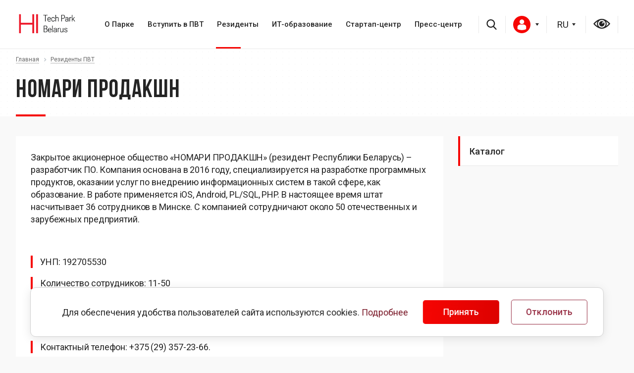

--- FILE ---
content_type: text/html; charset=UTF-8
request_url: https://park.by/residents/nomari-prodakshn/
body_size: 13065
content:

    <!DOCTYPE html>
    <html xmlns="http://www.w3.org/1999/xhtml"
          xmlns:fb="http://ogp.me/ns/fb#"
          xmlns:og="http://ogp.me/ns#">
    <head>
                <link href="https://fonts.googleapis.com/css2?family=Bebas+Neue&family=Roboto:wght@400;500;700&display=swap" rel="stylesheet">
        <title>НОМАРИ ПРОДАКШН</title>
        <link rel="icon" type="image/x-icon" href="/favicon.ico" />
        <meta name="viewport" content="width=device-width, initial-scale=1.0" />
        <meta name="HandheldFriendly" content="true" />
        <meta name="yes" content="yes" />
        <meta name="apple-mobile-web-app-status-bar-style" content="black" />
        <meta name="SKYPE_TOOLBAR" content="SKYPE_TOOLBAR_PARSER_COMPATIBLE" />
        <meta name="yandex-verification" content="8097503bd9cda311" />
        <meta http-equiv="Content-Type" content="text/html; charset=UTF-8" />
<meta name="robots" content="index, follow" />
<script type="text/javascript" data-skip-moving="true">(function(w, d, n) {var cl = "bx-core";var ht = d.documentElement;var htc = ht ? ht.className : undefined;if (htc === undefined || htc.indexOf(cl) !== -1){return;}var ua = n.userAgent;if (/(iPad;)|(iPhone;)/i.test(ua)){cl += " bx-ios";}else if (/Windows/i.test(ua)){cl += ' bx-win';}else if (/Macintosh/i.test(ua)){cl += " bx-mac";}else if (/Linux/i.test(ua) && !/Android/i.test(ua)){cl += " bx-linux";}else if (/Android/i.test(ua)){cl += " bx-android";}cl += (/(ipad|iphone|android|mobile|touch)/i.test(ua) ? " bx-touch" : " bx-no-touch");cl += w.devicePixelRatio && w.devicePixelRatio >= 2? " bx-retina": " bx-no-retina";var ieVersion = -1;if (/AppleWebKit/.test(ua)){cl += " bx-chrome";}else if (/Opera/.test(ua)){cl += " bx-opera";}else if (/Firefox/.test(ua)){cl += " bx-firefox";}ht.className = htc ? htc + " " + cl : cl;})(window, document, navigator);</script>


<link href="/bitrix/cache/css/s1/art_krut/kernel_main/kernel_main_v1.css?175750393510074" type="text/css"  rel="stylesheet" />
<link href="/bitrix/js/ui/design-tokens/dist/ui.design-tokens.min.css?173918879022911" type="text/css"  rel="stylesheet" />
<link href="/bitrix/js/ui/fonts/opensans/ui.font.opensans.min.css?16661778602320" type="text/css"  rel="stylesheet" />
<link href="/bitrix/js/main/popup/dist/main.popup.bundle.min.css?173918873226598" type="text/css"  rel="stylesheet" />
<link href="/bitrix/cache/css/s1/art_krut/page_c6a0829ee7ce2abcbcc55859c38d21e3/page_c6a0829ee7ce2abcbcc55859c38d21e3_v1.css?1757503938410" type="text/css"  rel="stylesheet" />
<link href="/bitrix/cache/css/s1/art_krut/template_a341b33a5629a3897548d162af66a1c6/template_a341b33a5629a3897548d162af66a1c6_v1.css?1757503935832039" type="text/css"  data-template-style="true" rel="stylesheet" />




<script type="extension/settings" data-extension="main.date">{"formats":{"FORMAT_DATE":"DD.MM.YYYY","FORMAT_DATETIME":"DD.MM.YYYY HH:MI:SS","SHORT_DATE_FORMAT":"d.m.Y","MEDIUM_DATE_FORMAT":"j M Y","LONG_DATE_FORMAT":"j F Y","DAY_MONTH_FORMAT":"j F","DAY_SHORT_MONTH_FORMAT":"j M","SHORT_DAY_OF_WEEK_MONTH_FORMAT":"D, j F","SHORT_DAY_OF_WEEK_SHORT_MONTH_FORMAT":"D, j M","DAY_OF_WEEK_MONTH_FORMAT":"l, j F","FULL_DATE_FORMAT":"l, j F  Y","SHORT_TIME_FORMAT":"H:i","LONG_TIME_FORMAT":"H:i:s"}}</script>



                                                                                                    		                <!--[if gte IE 9]><style type="text/css">.basket_button, .button30, .icon {filter: none;}</style><![endif]-->

                                                        
        <style>
            @font-face {
                font-display:swap;
                font-family: 'Bebas Neue Bold';
                src: url('/bitrix/templates/art_krut/css/font/BebasNeueBold.eot');
                src: url('/bitrix/templates/art_krut/css/font/BebasNeueBold.eot?#iefix') format('embedded-opentype'),
                url('/bitrix/templates/art_krut/css/font/BebasNeueBold.woff') format('woff'),
                url('/bitrix/templates/art_krut/css/font/BebasNeueBold.ttf') format('truetype');
                font-weight: normal;
                font-style: normal;
            }
            @font-face {
                font-display:swap;
                font-family: 'Bebas Neue Regular';
                src: url('/bitrix/templates/art_krut/css/font/BebasNeueRegular.eot');
                src: url('/bitrix/templates/art_krut/css/font/BebasNeueRegular.eot?#iefix') format('embedded-opentype'),
                url('/bitrix/templates/art_krut/css/font/BebasNeueRegular.woff') format('woff'),
                url('/bitrix/templates/art_krut/css/font/BebasNeueRegular.ttf') format('truetype');
                font-weight: normal;
                font-style: normal;
            }
			
			 @font-face {
                font-display:swap;
                font-family: 'Gotham';
                src: url('/bitrix/templates/art_krut/css/font/Gotham.otf');
                font-weight: bold;
                font-style: normal;
            }
        </style>
        <link href="/bitrix/templates/art_krut/css/font/BebasNeueRegular.woff" as="font" type="font/woff2" crossorigin >


		<link rel="stylesheet" href="https://stackpath.bootstrapcdn.com/font-awesome/4.7.0/css/font-awesome.min.css" integrity="sha384-wvfXpqpZZVQGK6TAh5PVlGOfQNHSoD2xbE+QkPxCAFlNEevoEH3Sl0sibVcOQVnN" crossorigin="anonymous">
       	
        
                 
        

    </head>
<body class="">


        <!--noindex-->
    <div id="preload_wrapp" style="display:none;">
                <img src="/bitrix/templates/art_krut/images/button_icons.png" /><img src="/bitrix/templates/art_krut/images/slider_pagination.png" /><img src="/bitrix/templates/art_krut/images/arrows_big.png" /><img src="/bitrix/templates/art_krut/images/like_icons.png" /><img src="/bitrix/templates/art_krut/images/arrows_small.png" /><img src="/bitrix/templates/art_krut/images/sort_icons.png" />    </div>     <!--/noindex-->
    
    <div id="panel"></div>
    <div class="text-center">
            </div>

    <div class="content">
    <header>
        <div class="lang-handler">
            <div class="container">
                <div class="row">
                    <div class="col-md-12 header_flex">
                        <div class="navbar-header">
                            <br>
 <a href="https://www.park.by/"><img width="125" alt="htp-logo-01.png" src="/upload/medialibrary/09e/09eb75d642a9f887b5d573871dbf8ae1.png" height="58" title="htp-logo-01.png"></a>&nbsp; &nbsp; &nbsp; &nbsp; &nbsp; &nbsp; &nbsp;<br>
 <br>
                            <button type="button" class="navbar-toggle" data-toggle="collapse" data-target="#bs-example-navbar-collapse-1" aria-expanded="true">
                                                                <span class="icon-bar"></span>
                                <span class="icon-bar"></span>
                                <span class="icon-bar"></span>
                            </button>
                            
                        </div>
                        <div class="collapse navbar-collapse" id="bs-example-navbar-collapse-1">
                            
<ul class="nav navbar-nav">




    
    	


							<li  class="with-submenu"><a class="first_link" href="/htp/">О Парке <i class="fa fa-angle-right" aria-hidden="true"></i></a><ul class="sub-menu">
				
			
    
        


    
    


		            <li><a href="/htp/about/">ПВТ сегодня</a></li>	
		
    
        


    
    


		            <li><a href="/htp/legislation/">Правовой режим</a></li>	
		
    
        


    
    


		            <li><a href="/htp/facts/">Цифры и факты</a></li>	
		
    
        


    
    


		            <li><a href="/htp/council/">Наблюдательный совет</a></li>	
		
    
        


    
    


		            <li><a href="/htp/products/">ИТ-продукты</a></li>	
		
    
        


            </ul></li>    
    	


							<li  class="with-submenu"><a class="first_link" href="/membership/">Вступить в ПВТ <i class="fa fa-angle-right" aria-hidden="true"></i></a><ul class="sub-menu">
				
			
    
        


    
    


		            <li><a href="/membership/registration/">Как стать резидентом</a></li>	
		
    
        


    
    


		            <li><a href="/membership/advantages/">Преимущества и льготы</a></li>	
		
    
        


    
    


		            <li><a href="/membership/faq/">Вопросы-ответы</a></li>	
		
    
        


            </ul></li>    
    	


							<li class="active with-submenu"><a class="first_link" href="/residents/">Резиденты <i class="fa fa-angle-right" aria-hidden="true"></i></a><ul class="sub-menu">
			
    
        


    
    


		            <li><a href="/residents/">Каталог</a></li>	
		
    
        


            </ul></li>    
    	


							<li  class="with-submenu"><a class="first_link" href="/education/">ИТ-образование <i class="fa fa-angle-right" aria-hidden="true"></i></a><ul class="sub-menu">
				
			
    
        


    
    


		            <li><a href="/education/about/">Общие сведения</a></li>	
		
    
        


    
    


		            <li><a href="/education/projects">Проекты</a></li>	
		
    
        


    
    


		            <li><a href="/education/graduate/">ИT-абитуриент</a></li>	
		
    
        


            </ul></li>    
    	


							<li  class="with-submenu"><a class="first_link" href="/startup/">Стартап-центр <i class="fa fa-angle-right" aria-hidden="true"></i></a><ul class="sub-menu">
				
			
    
        


    
    


		            <li><a href="/startup/about/">Общие сведения</a></li>	
		
    
        


    
    


		            <li><a href="/startup/calendar/">Календарь</a></li>	
		
    
        


            </ul></li>    
    	


							<li  class="with-submenu"><a class="first_link" href="/press/">Пресс-центр <i class="fa fa-angle-right" aria-hidden="true"></i></a><ul class="sub-menu">
				
			
    
        


    
    


		            <li><a href="/press/news/">Новости</a></li>	
		
    
        


    
    


		            <li><a href="/press/publications/">СМИ о нас</a></li>	
		
    
        
    </ul></li></ul>


                        </div>
<div class="header_icons">
    <div class='header__search'>
                                <!-- Search Block --><ul class="nav navbar-nav navbar-border-bottom navbar-right list-unstyled ">	<li><i class="search fa search-btn lupa"></i><div class="search-open"><form action="/search/"><div class="input-group animated fadeInDown"><input type="text" name="q" class="form-control" placeholder="Введите запрос"><span class="input-group-btn"><button class="btn btn-primary" name="s" type="submit"><i class="fa fa-search"></i></button></span></div></form></div></li></ul><!-- End Search Block -->
<a href="search/" class="mob_search"><i class="fa fa-search"></i></a>                                            </div>
                            <div class="auth-block auth-block-desctop">
                                     <div class="wrap_call"></div>      
                                                                      <a href="/personal/" style="position: relative; color:#0d0d0d" id="login_btn"><img src="/upload/user.svg" alt=""><b></b></a>
                                                                            <div class="wrap_form_aut">                           
                                        <div id="comp_404f221cfe03ede72254ee87faca37a9"> 



<div class="bx-system-auth-form">




<form  id="login-area" name="system_auth_form6zOYVN" style="position:relative" method="post" target="_top" action="/residents/nomari-prodakshn/" onsubmit="return jsAjaxUtil.InsertFormDataToNode(this, 'ajax_auth', true);">
	<input type="hidden" name="backurl" value="/residents/nomari-prodakshn/" />
	<input type="hidden" name="AUTH_FORM" value="Y" />
	<input type="hidden" name="TYPE" value="AUTH" />
	
			<input type="text" required="" name="USER_LOGIN" maxlength="50" value="" size="17"  placeholder="Логин"/>
		
			<input type="password" required="" name="USER_PASSWORD" maxlength="50" size="17" autocomplete="off"  placeholder="Пароль"/>



		    <div class="b1">
			<input type="submit" name="Login" value="Войти" />
            </div>
              <div class="b2 ">
			<noindex><a href="/personal/change-password/?forgot_password=yes" rel="nofollow">Забыли пароль?</a></noindex>
		    </div>
</form>

</div>
</div>                            
                                    </div>
                                    <div class="wrap_form_aut_ugol"></div>      
                            </div>
                        
                            
<select style="width: 49px; min-width: 49px" id="select-lang">
                                
                                <option value="/residents/nomari-prodakshn/?fromlang=Y" selected="selected" >RU</option>
                                <option value="/by/residents/nomari-prodakshn/?fromlang=Y" >BY</option>
                                <option value="/en/residents/nomari-prodakshn/?fromlang=Y" >EN</option>
                            </select>

                            <div class='header__eye'>
                                <a href="?special_version=Y"></a>
                            </div>
</div>
                    </div>
                </div>
                

            </div>
        </div>
    </header>

                <div class="after-header" id="after-header"  >
            <div class="container">
                 <div class="breadcrumbs"><a href="/" title="Главная"><span>Главная</span></a><span class="separator"></span><a href="/residents/" title="Резиденты ПВТ"><span>Резиденты ПВТ</span></a></div>    <h1>НОМАРИ ПРОДАКШН</h1>

            </div>
        </div>
       
    <main>
    <div class="container">
            <div class="right-colum">
                    
<ul class="right-menu">

			<li><a href="/residents/" class="selected">Каталог</a></li>
		

</ul>
                        </div>

        <div class="left-colum white_bgr">
            
          
<div class="news-detail">
					<p>
	 Закрытое акционерное общество «НОМАРИ ПРОДАКШН» (резидент Республики Беларусь) – разработчик ПО. Компания основана в 2016 году, специализируется на разработке программных продуктов, оказании услуг по внедрению информационных систем в такой сфере, как образование. В работе применяется iOS, Android, PL/SQL, PHP. В настоящее время штат насчитывает 36 сотрудников в Минске. С компанией сотрудничают около 50 отечественных и зарубежных предприятий.
</p>
 <!--EndFragment-->
<p>
	 &nbsp;
</p>		<div style="clear:both"></div>
    <div class="block-unde">
                    <div>УНП: 192705530</div>
                                <div>Количество сотрудников: 11-50</div>
                            <div>Город:
                                    <span>Минск</span>
                            </div>
                            <div>Юридический адрес: ул. Тимирязева, д. 72, пом. 7009</div>
                            <div>Контактный телефон: +375 (29) 357-23-66.</div>
                            <div>Адрес электронной почты: info@knomary.com</div>
                            <div>Веб-сайт: <a rel="nofollow" target="_blank" href="http://knomary.com">http://knomary.com</a></div>
                                                <div>Год основания: 2016</div>
                                    <div>Направления деятельности:
                <ul>
                                            <li>Разработка программного обеспечения (ПО)</li>
                                    </ul>
            </div>
                                
    </div>

	</div>
<hr>
<a class="back_link" href="/residents/">Возврат к списку</a>
 
 
  						</div>
                                
							</div>
                    </div>
                </main>
  
  
<div class="bottom-menu-wrapper page">
			<div class="container">
				<div class="row">
					<div class="col-md-12">
                       
                        <div class="bottom-menu">
                        	
                            <ul class="bottom_main_menu">
			<li><a href="/administration/about/">Секретариат Набсовета ПВТ</a></li>
			<li><a href="/administration/contacts/">Контакты</a></li>
			<li><a href="/administration/feedback/">Электронные обращения</a></li>
		<li class="stretch"></li>
</ul>						</div>
                         <div class="bottom-address">
						<!-- <p class="descr">
	 Studyinby.com - официальный сайт о высшем образовании в Республике Беларусь для иностранных граждан
</p> -->
<p>
	 220084, Беларусь, Минск, ул. Академика Купревича, 1/1
</p>

<div class="footer_social">
 <a target="_blank" href="https://www.facebook.com/HTPBelarus/"><img src="/include/facebook.svg" alt=""></a> <!-- <a target="_blank" href="https://www.linkedin.com/company/hi-tech-park-belarus"><img src="/include/linkedin.svg" alt=""></a>--> <a href="https://www.instagram.com/htp_belarus_" target="_blank"><img src="/include/instagram.svg" alt=""></a>&nbsp;<a target="_blank" href="https://t.me/htp_belarus/"><img src="/include/telegram.svg" alt=""></a>
</div>
 <br> 
                        <div class="download">
	<br>
</div>                        </div>
                        		<div class=" mobile-newsletter">
									<div class="newsletter">
	<h2> Подписка на рассылку</h2>

	 <!--'start_frame_cache_IzufVt'--><div class="subcribe">
	<form action="/subscribe/" class="sform_footer box-sizing" method="POST" style="position: relative;">
        <input type="hidden" name="sessid" id="sessid" value="87084dc56f1d26d69ee55ede392be569" />		<input type="checkbox" style="display:none;" checked name="RUB_ID[]" id="RUB_ID_1" value="1" />
	    <input style="display:none;" type="radio" name="FORMAT" checked id="html" value="html" />
        <input type="email" name="EMAIL" class="rt" placeholder="Ваш E-mail" required size="20" value=""  />
		<input type="hidden" name="PostAction" value="Add">
            
            <input type="hidden" name="ID" value="" />
			<input type="submit" name="send" value="Отправить">
	</form>
	<div class="clear"></div>
</div>
<!--'end_frame_cache_IzufVt'--></div>
 <br> 
								</div>
                        <a class="gov_site" href="">
						
						         <br>
<a href="https://president.gov.by/ru"><img width="100" alt="president.png" src="/upload/medialibrary/671/2oku73arfsmwr0smjioxhmqycqq25d3u.png" height="100" title="president.png"></a><a href="http://government.by/ru/"><img width="100" alt="sovmin.png" src="/upload/medialibrary/4c4/dildo0s6msm3cysx8qr3850sbdr91k6h.png" height="100" title="sovmin.png"></a><br> 
						
						
						
						
						</a>
					</div>
				</div>
			</div>
		</div>
        </div>
  <footer>
			<div class="container">
				<div class="row">
                    <div>
	 		<p>
 <a href="https://www.park.by/upload/policy-2024/%D0%9F%D0%BE%D0%BB%D0%B8%D1%82%D0%B8%D0%BA%D0%B0%20%D0%9F%D0%942712.pdf">Политика обработки персональных данных</a>
		</p>
		<p>
 <br>
		</p>
		<p>
 <a href="/upload/Положение%20политика%20куки_нов.pdf">Политика в отношении обработки cookie</a><br>
		</p>
	</div>
	 <!-- <div>
	<p>Копирование материалов без разрешения запрещено</p>
</div> --> 	<div>
		 			<p>
 <br>
			</p>
			<p>
				 © 2005-2026, Парк высоких технологий<br>
				 Разработка сайтов — <a href="http://www.artismedia.by" target="_blank">ArtisMedia</a>
			</p>
		</div>
	</div>
</div>
 <br> 	
					
				</div>
			</div>
		</footer>      
        </div> 
  
            
       

     
		
								                		        						<noindex>
	<div class="alert cookie" style="position: fixed; bottom: 20px; z-index:51">
		<div class="flex-row">
			<div class="left-alert">
				<div class="subcontent">Для обеспечения удобства пользователей сайта используются cookies. <a href="/upload/Положение%20политика%20куки_нов.pdf">Подробнее</a></div>
			</div>
			<button  class="close button btn btn-default" data-dismiss="alert" aria-hidden="true" onclick="$.cookie('COOKIE_ACCEPT', '', { expires:1, path: '/' }); $('.alert.cookie').remove();">Принять</button> 
            <button  class="close button btn btn-white" data-dismiss="alert" aria-hidden="true" onclick="for (var it in $.cookie()) {console.log(it);$.removeCookie(it);} $.cookie('COOKIE_DECLINE', '', { expires:1, path: '/' }); $('.alert.cookie').remove();">Отклонить</button>     
		</div>
	</div>
	</noindex>
	<script>if(!window.BX)window.BX={};if(!window.BX.message)window.BX.message=function(mess){if(typeof mess==='object'){for(let i in mess) {BX.message[i]=mess[i];} return true;}};</script>
<script>(window.BX||top.BX).message({'JS_CORE_LOADING':'Загрузка...','JS_CORE_NO_DATA':'- Нет данных -','JS_CORE_WINDOW_CLOSE':'Закрыть','JS_CORE_WINDOW_EXPAND':'Развернуть','JS_CORE_WINDOW_NARROW':'Свернуть в окно','JS_CORE_WINDOW_SAVE':'Сохранить','JS_CORE_WINDOW_CANCEL':'Отменить','JS_CORE_WINDOW_CONTINUE':'Продолжить','JS_CORE_H':'ч','JS_CORE_M':'м','JS_CORE_S':'с','JSADM_AI_HIDE_EXTRA':'Скрыть лишние','JSADM_AI_ALL_NOTIF':'Показать все','JSADM_AUTH_REQ':'Требуется авторизация!','JS_CORE_WINDOW_AUTH':'Войти','JS_CORE_IMAGE_FULL':'Полный размер'});</script><script src="/bitrix/js/main/core/core.min.js?1739188993223197"></script><script>BX.Runtime.registerExtension({'name':'main.core','namespace':'BX','loaded':true});</script>
<script>BX.setJSList(['/bitrix/js/main/core/core_ajax.js','/bitrix/js/main/core/core_promise.js','/bitrix/js/main/polyfill/promise/js/promise.js','/bitrix/js/main/loadext/loadext.js','/bitrix/js/main/loadext/extension.js','/bitrix/js/main/polyfill/promise/js/promise.js','/bitrix/js/main/polyfill/find/js/find.js','/bitrix/js/main/polyfill/includes/js/includes.js','/bitrix/js/main/polyfill/matches/js/matches.js','/bitrix/js/ui/polyfill/closest/js/closest.js','/bitrix/js/main/polyfill/fill/main.polyfill.fill.js','/bitrix/js/main/polyfill/find/js/find.js','/bitrix/js/main/polyfill/matches/js/matches.js','/bitrix/js/main/polyfill/core/dist/polyfill.bundle.js','/bitrix/js/main/core/core.js','/bitrix/js/main/polyfill/intersectionobserver/js/intersectionobserver.js','/bitrix/js/main/lazyload/dist/lazyload.bundle.js','/bitrix/js/main/polyfill/core/dist/polyfill.bundle.js','/bitrix/js/main/parambag/dist/parambag.bundle.js']);
</script>
<script>BX.Runtime.registerExtension({'name':'ui.design-tokens','namespace':'window','loaded':true});</script>
<script>BX.Runtime.registerExtension({'name':'ui.fonts.opensans','namespace':'window','loaded':true});</script>
<script>BX.Runtime.registerExtension({'name':'main.popup','namespace':'BX.Main','loaded':true});</script>
<script>BX.Runtime.registerExtension({'name':'popup','namespace':'window','loaded':true});</script>
<script>(window.BX||top.BX).message({'AMPM_MODE':false});(window.BX||top.BX).message({'MONTH_1':'Январь','MONTH_2':'Февраль','MONTH_3':'Март','MONTH_4':'Апрель','MONTH_5':'Май','MONTH_6':'Июнь','MONTH_7':'Июль','MONTH_8':'Август','MONTH_9':'Сентябрь','MONTH_10':'Октябрь','MONTH_11':'Ноябрь','MONTH_12':'Декабрь','MONTH_1_S':'января','MONTH_2_S':'февраля','MONTH_3_S':'марта','MONTH_4_S':'апреля','MONTH_5_S':'мая','MONTH_6_S':'июня','MONTH_7_S':'июля','MONTH_8_S':'августа','MONTH_9_S':'сентября','MONTH_10_S':'октября','MONTH_11_S':'ноября','MONTH_12_S':'декабря','MON_1':'янв','MON_2':'фев','MON_3':'мар','MON_4':'апр','MON_5':'мая','MON_6':'июн','MON_7':'июл','MON_8':'авг','MON_9':'сен','MON_10':'окт','MON_11':'ноя','MON_12':'дек','DAY_OF_WEEK_0':'Воскресенье','DAY_OF_WEEK_1':'Понедельник','DAY_OF_WEEK_2':'Вторник','DAY_OF_WEEK_3':'Среда','DAY_OF_WEEK_4':'Четверг','DAY_OF_WEEK_5':'Пятница','DAY_OF_WEEK_6':'Суббота','DOW_0':'Вс','DOW_1':'Пн','DOW_2':'Вт','DOW_3':'Ср','DOW_4':'Чт','DOW_5':'Пт','DOW_6':'Сб','FD_SECOND_AGO_0':'#VALUE# секунд назад','FD_SECOND_AGO_1':'#VALUE# секунду назад','FD_SECOND_AGO_10_20':'#VALUE# секунд назад','FD_SECOND_AGO_MOD_1':'#VALUE# секунду назад','FD_SECOND_AGO_MOD_2_4':'#VALUE# секунды назад','FD_SECOND_AGO_MOD_OTHER':'#VALUE# секунд назад','FD_SECOND_DIFF_0':'#VALUE# секунд','FD_SECOND_DIFF_1':'#VALUE# секунда','FD_SECOND_DIFF_10_20':'#VALUE# секунд','FD_SECOND_DIFF_MOD_1':'#VALUE# секунда','FD_SECOND_DIFF_MOD_2_4':'#VALUE# секунды','FD_SECOND_DIFF_MOD_OTHER':'#VALUE# секунд','FD_SECOND_SHORT':'#VALUE#с','FD_MINUTE_AGO_0':'#VALUE# минут назад','FD_MINUTE_AGO_1':'#VALUE# минуту назад','FD_MINUTE_AGO_10_20':'#VALUE# минут назад','FD_MINUTE_AGO_MOD_1':'#VALUE# минуту назад','FD_MINUTE_AGO_MOD_2_4':'#VALUE# минуты назад','FD_MINUTE_AGO_MOD_OTHER':'#VALUE# минут назад','FD_MINUTE_DIFF_0':'#VALUE# минут','FD_MINUTE_DIFF_1':'#VALUE# минута','FD_MINUTE_DIFF_10_20':'#VALUE# минут','FD_MINUTE_DIFF_MOD_1':'#VALUE# минута','FD_MINUTE_DIFF_MOD_2_4':'#VALUE# минуты','FD_MINUTE_DIFF_MOD_OTHER':'#VALUE# минут','FD_MINUTE_0':'#VALUE# минут','FD_MINUTE_1':'#VALUE# минуту','FD_MINUTE_10_20':'#VALUE# минут','FD_MINUTE_MOD_1':'#VALUE# минуту','FD_MINUTE_MOD_2_4':'#VALUE# минуты','FD_MINUTE_MOD_OTHER':'#VALUE# минут','FD_MINUTE_SHORT':'#VALUE#мин','FD_HOUR_AGO_0':'#VALUE# часов назад','FD_HOUR_AGO_1':'#VALUE# час назад','FD_HOUR_AGO_10_20':'#VALUE# часов назад','FD_HOUR_AGO_MOD_1':'#VALUE# час назад','FD_HOUR_AGO_MOD_2_4':'#VALUE# часа назад','FD_HOUR_AGO_MOD_OTHER':'#VALUE# часов назад','FD_HOUR_DIFF_0':'#VALUE# часов','FD_HOUR_DIFF_1':'#VALUE# час','FD_HOUR_DIFF_10_20':'#VALUE# часов','FD_HOUR_DIFF_MOD_1':'#VALUE# час','FD_HOUR_DIFF_MOD_2_4':'#VALUE# часа','FD_HOUR_DIFF_MOD_OTHER':'#VALUE# часов','FD_HOUR_SHORT':'#VALUE#ч','FD_YESTERDAY':'вчера','FD_TODAY':'сегодня','FD_TOMORROW':'завтра','FD_DAY_AGO_0':'#VALUE# дней назад','FD_DAY_AGO_1':'#VALUE# день назад','FD_DAY_AGO_10_20':'#VALUE# дней назад','FD_DAY_AGO_MOD_1':'#VALUE# день назад','FD_DAY_AGO_MOD_2_4':'#VALUE# дня назад','FD_DAY_AGO_MOD_OTHER':'#VALUE# дней назад','FD_DAY_DIFF_0':'#VALUE# дней','FD_DAY_DIFF_1':'#VALUE# день','FD_DAY_DIFF_10_20':'#VALUE# дней','FD_DAY_DIFF_MOD_1':'#VALUE# день','FD_DAY_DIFF_MOD_2_4':'#VALUE# дня','FD_DAY_DIFF_MOD_OTHER':'#VALUE# дней','FD_DAY_AT_TIME':'#DAY# в #TIME#','FD_DAY_SHORT':'#VALUE#д','FD_MONTH_AGO_0':'#VALUE# месяцев назад','FD_MONTH_AGO_1':'#VALUE# месяц назад','FD_MONTH_AGO_10_20':'#VALUE# месяцев назад','FD_MONTH_AGO_MOD_1':'#VALUE# месяц назад','FD_MONTH_AGO_MOD_2_4':'#VALUE# месяца назад','FD_MONTH_AGO_MOD_OTHER':'#VALUE# месяцев назад','FD_MONTH_DIFF_0':'#VALUE# месяцев','FD_MONTH_DIFF_1':'#VALUE# месяц','FD_MONTH_DIFF_10_20':'#VALUE# месяцев','FD_MONTH_DIFF_MOD_1':'#VALUE# месяц','FD_MONTH_DIFF_MOD_2_4':'#VALUE# месяца','FD_MONTH_DIFF_MOD_OTHER':'#VALUE# месяцев','FD_MONTH_SHORT':'#VALUE#мес','FD_YEARS_AGO_0':'#VALUE# лет назад','FD_YEARS_AGO_1':'#VALUE# год назад','FD_YEARS_AGO_10_20':'#VALUE# лет назад','FD_YEARS_AGO_MOD_1':'#VALUE# год назад','FD_YEARS_AGO_MOD_2_4':'#VALUE# года назад','FD_YEARS_AGO_MOD_OTHER':'#VALUE# лет назад','FD_YEARS_DIFF_0':'#VALUE# лет','FD_YEARS_DIFF_1':'#VALUE# год','FD_YEARS_DIFF_10_20':'#VALUE# лет','FD_YEARS_DIFF_MOD_1':'#VALUE# год','FD_YEARS_DIFF_MOD_2_4':'#VALUE# года','FD_YEARS_DIFF_MOD_OTHER':'#VALUE# лет','FD_YEARS_SHORT_0':'#VALUE#л','FD_YEARS_SHORT_1':'#VALUE#г','FD_YEARS_SHORT_10_20':'#VALUE#л','FD_YEARS_SHORT_MOD_1':'#VALUE#г','FD_YEARS_SHORT_MOD_2_4':'#VALUE#г','FD_YEARS_SHORT_MOD_OTHER':'#VALUE#л','CAL_BUTTON':'Выбрать','CAL_TIME_SET':'Установить время','CAL_TIME':'Время','FD_LAST_SEEN_TOMORROW':'завтра в #TIME#','FD_LAST_SEEN_NOW':'только что','FD_LAST_SEEN_TODAY':'сегодня в #TIME#','FD_LAST_SEEN_YESTERDAY':'вчера в #TIME#','FD_LAST_SEEN_MORE_YEAR':'более года назад'});</script>
<script>BX.Runtime.registerExtension({'name':'main.date','namespace':'BX.Main','loaded':true});</script>
<script>(window.BX||top.BX).message({'WEEK_START':'1'});</script>
<script>BX.Runtime.registerExtension({'name':'date','namespace':'window','loaded':true});</script>
<script>(window.BX||top.BX).message({'LANGUAGE_ID':'ru','FORMAT_DATE':'DD.MM.YYYY','FORMAT_DATETIME':'DD.MM.YYYY HH:MI:SS','COOKIE_PREFIX':'BITRIX_SM','SERVER_TZ_OFFSET':'10800','UTF_MODE':'Y','SITE_ID':'s1','SITE_DIR':'/','USER_ID':'','SERVER_TIME':'1769252904','USER_TZ_OFFSET':'0','USER_TZ_AUTO':'Y','bitrix_sessid':'87084dc56f1d26d69ee55ede392be569'});</script><script  src="/bitrix/cache/js/s1/art_krut/kernel_main/kernel_main_v1.js?1757506862148281"></script>
<script src="/bitrix/js/main/jquery/jquery-1.12.4.min.js?166617782497163"></script>
<script src="/bitrix/js/main/ajax.min.js?163100403522194"></script>
<script src="/bitrix/js/main/popup/dist/main.popup.bundle.min.js?173918899065824"></script>
<script>BX.setJSList(['/bitrix/js/main/date/main.date.js','/bitrix/js/main/core/core_date.js','/bitrix/js/main/session.js','/bitrix/js/main/pageobject/pageobject.js','/bitrix/js/main/core/core_window.js','/bitrix/js/main/utils.js','/bitrix/js/main/core/core_dd.js','/bitrix/templates/art_krut/js/main/migrate.js','/bitrix/templates/art_krut/js/jqModal.js','/bitrix/templates/art_krut/js/jquery.fancybox.js','/bitrix/templates/art_krut/js/jquery.flexslider-min.js','/bitrix/templates/art_krut/js/jquery.maskedinput-1.2.2.js','/bitrix/templates/art_krut/js/jquery.easing.1.3.js','/bitrix/templates/art_krut/js/jquery.validate.js','/bitrix/templates/art_krut/js/equalize.min.js','/bitrix/templates/art_krut/js/jquery.alphanumeric.js','/bitrix/templates/art_krut/js/jquery.cookie.js','/bitrix/templates/art_krut/js/main/bootstrap.min.js','/bitrix/templates/art_krut/js/main/owl.carousel.min.js','/bitrix/templates/art_krut/js/main/custom.js','/bitrix/templates/art_krut/js/main.js']);</script>
<script>BX.setCSSList(['/bitrix/js/main/core/css/core_date.css','/bitrix/templates/art_krut/components/bitrix/news/residents/bitrix/news.detail/.default/style.css','/bitrix/templates/art_krut/css/jquery.fancybox.css','/bitrix/templates/art_krut/css/styles.css','/bitrix/templates/art_krut/css/colors.css','/bitrix/templates/art_krut/css/fonts.css','/bitrix/templates/art_krut/css/media.css','/bitrix/templates/art_krut/ajax/ajax.css','/bitrix/templates/art_krut/components/bitrix/menu/top_main/style.css','/bitrix/templates/art_krut/components/bitrix/system.auth.form/auth/style.css','/bitrix/templates/art_krut/components/bitrix/menu/right/style.css','/bitrix/templates/art_krut/styles.css','/bitrix/templates/art_krut/template_styles.css','/upload/selectric.css','/bitrix/templates/art_krut/css/main/bootstrap.css','/bitrix/templates/art_krut/css/main/owl.carousel.css','/bitrix/templates/art_krut/css/main/owl.theme.css','/bitrix/templates/art_krut/css/main/style.css','/bitrix/templates/art_krut/css/slider-pro.min.css','/bitrix/templates/art_krut/css/project/themify-icons.css']);</script>
<script type='text/javascript'>window['recaptchaFreeOptions']={'size':'normal','theme':'light','badge':'bottomright','version':'','action':'','lang':'ru','key':'6LdZRs0ZAAAAAH_L2TIOmu5tqacUmLVQ1LDA8P16'};</script>
<script type="text/javascript">"use strict";!function(r,c){var l=l||{};l.form_submit;var i=r.recaptchaFreeOptions;l.loadApi=function(){if(!c.getElementById("recaptchaApi")){var e=c.createElement("script");e.async=!0,e.id="recaptchaApi",e.src="//www.google.com/recaptcha/api.js?onload=RecaptchafreeLoaded&render=explicit&hl="+i.lang,e.onerror=function(){console.error('Failed to load "www.google.com/recaptcha/api.js"')},c.getElementsByTagName("head")[0].appendChild(e)}return!0},l.loaded=function(){if(l.renderById=l.renderByIdAfterLoad,l.renderAll(),"invisible"===i.size){c.addEventListener("submit",function(e){if(e.target&&"FORM"===e.target.tagName){var t=e.target.querySelector("div.g-recaptcha").getAttribute("data-widget");grecaptcha.execute(t),l.form_submit=e.target,e.preventDefault()}},!1);for(var e=c.querySelectorAll(".grecaptcha-badge"),t=1;t<e.length;t++)e[t].style.display="none"}r.jQuery&&jQuery(c).ajaxComplete(function(){l.reset()}),void 0!==r.BX.addCustomEvent&&r.BX.addCustomEvent("onAjaxSuccess",function(){l.reset()})},l.renderAll=function(){for(var e=c.querySelectorAll("div.g-recaptcha"),t=0;t<e.length;t++)e[t].hasAttribute("data-widget")||l.renderById(e[t].getAttribute("id"))},l.renderByIdAfterLoad=function(e){var t=c.getElementById(e),a=grecaptcha.render(t,{sitekey:t.hasAttribute("data-sitekey")?t.getAttribute("data-sitekey"):i.key,theme:t.hasAttribute("data-theme")?t.getAttribute("data-theme"):i.theme,size:t.hasAttribute("data-size")?t.getAttribute("data-size"):i.size,callback:t.hasAttribute("data-callback")?t.getAttribute("data-callback"):i.callback,badge:t.hasAttribute("data-badge")?t.getAttribute("data-badge"):i.badge});t.setAttribute("data-widget",a)},l.reset=function(){l.renderAll();for(var e=c.querySelectorAll("div.g-recaptcha[data-widget]"),t=0;t<e.length;t++){var a=e[t].getAttribute("data-widget");r.grecaptcha&&grecaptcha.reset(a)}},l.submitForm=function(e){if(void 0!==l.form_submit){var t=c.createElement("INPUT");t.setAttribute("type","hidden"),t.name="g-recaptcha-response",t.value=e,l.form_submit.appendChild(t);for(var a=l.form_submit.elements,r=0;r<a.length;r++)if("submit"===a[r].getAttribute("type")){var i=c.createElement("INPUT");i.setAttribute("type","hidden"),i.name=a[r].name,i.value=a[r].value,l.form_submit.appendChild(i)}c.createElement("form").submit.call(l.form_submit)}},l.throttle=function(a,r,i){var n,d,c,l=null,o=0;i=i||{};function u(){o=!1===i.leading?0:(new Date).getTime(),l=null,c=a.apply(n,d),l||(n=d=null)}return function(){var e=(new Date).getTime();o||!1!==i.leading||(o=e);var t=r-(e-o);return n=this,d=arguments,t<=0||r<t?(l&&(clearTimeout(l),l=null),o=e,c=a.apply(n,d),l||(n=d=null)):l||!1===i.trailing||(l=setTimeout(u,t)),c}},l.replaceCaptchaBx=function(){var e=c.body.querySelectorAll("form img");l.renderAll();for(var t=0;t<e.length;t++){var a=e[t];if(/\/bitrix\/tools\/captcha\.php\?(captcha_code|captcha_sid)=[0-9a-z]+/i.test(a.src)&&(a.src="[data-uri]",a.removeAttribute("width"),a.removeAttribute("height"),a.style.display="none",!a.parentNode.querySelector(".g-recaptcha"))){var r="d_recaptcha_"+Math.floor(16777215*Math.random()).toString(16),i=c.createElement("div");i.id=r,i.className="g-recaptcha",a.parentNode.appendChild(i),l.renderById(r)}}var n=c.querySelectorAll('form input[name="captcha_word"]');for(t=0;t<n.length;t++){var d=n[t];"none"!==d.style.display&&(d.style.display="none"),d.value=""}},l.init=function(){l.renderById=l.loadApi,c.addEventListener("DOMContentLoaded",function(){l.renderAll(),l.replaceCaptchaBx();var t=l.throttle(l.replaceCaptchaBx,200),e=r.MutationObserver||r.WebKitMutationObserver||r.MozMutationObserver;e?new e(function(e){e.forEach(function(e){"childList"===e.type&&0<e.addedNodes.length&&"IFRAME"!==e.addedNodes[0].tagName&&t()})}).observe(c.body,{attributes:!1,characterData:!1,childList:!0,subtree:!0,attributeOldValue:!1,characterDataOldValue:!1}):c.addEventListener("DOMNodeInserted",function(e){t()})})},l.init(),r.Recaptchafree=l,r.RecaptchafreeLoaded=l.loaded,r.RecaptchafreeSubmitForm=l.submitForm}(window,document);</script>



<script  src="/bitrix/cache/js/s1/art_krut/template_ba90b931e81c18669a58ab202137fec5/template_ba90b931e81c18669a58ab202137fec5_v1.js?1757503935354321"></script>

<script>
                jQuery.extend(jQuery.validator.messages,{required: 'Это поле необходимо заполнить.', email: 'Пожалуйста, введите корректный E-mail.'});
                var arKRutOptions = ( { "KRUT_SITE_DIR" : "/", "FEEDBACK_FORM_ID" : "#FEEDBACK_FORM_ID#", "ASK_FORM_ID" : "1", "RESUME_FORM_ID" : "3" });
                $(document).ready(function()
                {
                    $('.phone-input').mask('+999 (99) 999-99-99');
                    $('input.phone').mask('+999 (99) 999-99-99');
                });
            </script>
<script>
 jQuery(document).on('click', '.nav .search-btn', function () {
        var $searchBtn = jQuery(this);
        if($searchBtn.hasClass('lupa')){
            jQuery('.search-open').fadeIn(500,function(){
                $searchBtn.removeClass('lupa');
                $searchBtn.addClass('remove');
            });
        } else {
            jQuery('.search-open').fadeOut(500,function(){
                $searchBtn.addClass('lupa');
                $searchBtn.removeClass('remove');
            });
        }   
    });
</script>
<script>if (window.location.hash != '' && window.location.hash != '#') top.BX.ajax.history.checkRedirectStart('bxajaxid', '404f221cfe03ede72254ee87faca37a9')</script><script>
	$(document).ready(function()
	{ 
		$("#login-area").validate(); 
		
	})
</script>
<script>if (top.BX.ajax.history.bHashCollision) top.BX.ajax.history.checkRedirectFinish('bxajaxid', '404f221cfe03ede72254ee87faca37a9');</script><script>top.BX.ready(BX.defer(function() {window.AJAX_PAGE_STATE = new top.BX.ajax.component('comp_404f221cfe03ede72254ee87faca37a9'); top.BX.ajax.history.init(window.AJAX_PAGE_STATE);}))</script><script src="/upload/jquery.selectric.js"></script>
<script>

    $('#select-lang').selectric();


</script><script>
	$(document).ready(function(){
		$("form.sform_footer").validate({
			rules:{ "EMAIL": {email: true} }
		});
	})
</script>
<script type="text/javascript" src="/bitrix/templates/art_krut/js/main/bootstrap.min.js"></script>
<script type="text/javascript" src="/bitrix/templates/art_krut/js/main/owl.carousel.min.js"></script>
<script type="text/javascript" src="/bitrix/templates/art_krut/js/wow.min.js"></script>
<script type="text/javascript" src="/bitrix/templates/art_krut/js/OwlCarousel2Thumbs.min.js"></script>
<script type="text/javascript" src="/bitrix/templates/art_krut/js/jquery.sliderPro.min.js"></script>
<script type="text/javascript" src="/bitrix/templates/art_krut/js/lazyload.min.js"></script>

<script>
				$(document).ready(function() {
					if( $.trim($('.right-phones-div').text()) != "" ){		
						$('.right-phones-total').hide();
					}
					if( $.trim($('.right-mail-div').text()) != "" ){		
						$('.right-mail-total').hide();
					}
				});
			</script>
<script src="/upload/ofi.min.js"></script>
<script>
	$(document).ready(function () {
		$(function () { objectFitImages() });



	if (window.location.pathname == '/by/' || window.location.pathname == '/by/index.html')
	{
			$("body").addClass("park_by");
	}

	if (window.location.pathname == '/en/' || window.location.pathname == '/en/index.html')
	{
			$("body").addClass("main_page");
	}
	 });
</script>
</body>
</html>


--- FILE ---
content_type: text/css
request_url: https://park.by/bitrix/cache/css/s1/art_krut/page_c6a0829ee7ce2abcbcc55859c38d21e3/page_c6a0829ee7ce2abcbcc55859c38d21e3_v1.css?1757503938410
body_size: 112
content:


/* Start:/bitrix/templates/art_krut/components/bitrix/news/residents/bitrix/news.detail/.default/style.css?1631004034156*/
div.news-detail
{
	word-wrap: break-word;
}
div.news-detail img.detail_picture
{
	float:left;
	margin:0 15px 6px 1px;
}
.news-date-time
{
	color:#486DAA;
}

/* End */
/* /bitrix/templates/art_krut/components/bitrix/news/residents/bitrix/news.detail/.default/style.css?1631004034156 */


--- FILE ---
content_type: image/svg+xml
request_url: https://park.by/upload/down_a.svg
body_size: 19
content:
<svg width="7" height="5" viewBox="0 0 7 5" fill="none" xmlns="http://www.w3.org/2000/svg">
<path d="M3.5 0H0L3.5 5L7 0H3.5Z" fill="#242424"/>
</svg>


--- FILE ---
content_type: image/svg+xml
request_url: https://park.by/include/telegram.svg
body_size: 1297
content:
<svg xmlns="http://www.w3.org/2000/svg" xmlns:xlink="http://www.w3.org/1999/xlink" viewBox="0,0,256,256" width="35px" height="35px" fill-rule="nonzero"><g transform="translate(-21.33333,-21.33333) scale(1.16667,1.16667)"><g fill="none" fill-rule="nonzero" stroke="none" stroke-width="1" stroke-linecap="butt" stroke-linejoin="miter" stroke-miterlimit="10" stroke-dasharray="" stroke-dashoffset="0" font-family="none" font-weight="none" font-size="none" text-anchor="none" style="mix-blend-mode: normal"><g transform="scale(5.33333,5.33333)"><path d="M24,4c-11.04569,0 -20,8.95431 -20,20c0,11.04569 8.95431,20 20,20c11.04569,0 20,-8.95431 20,-20c0,-11.04569 -8.95431,-20 -20,-20z" fill="#29b6f6"></path><path d="M33.95,15l-3.746,19.126c0,0 -0.161,0.874 -1.245,0.874c-0.576,0 -0.873,-0.274 -0.873,-0.274l-8.114,-6.733l-3.97,-2.001l-5.095,-1.355c0,0 -0.907,-0.262 -0.907,-1.012c0,-0.625 0.933,-0.923 0.933,-0.923l21.316,-8.468c-0.001,-0.001 0.651,-0.235 1.126,-0.234c0.292,0 0.625,0.125 0.625,0.5c0,0.25 -0.05,0.5 -0.05,0.5z" fill="#ffffff"></path><path d="M23,30.505l-3.426,3.374c0,0 -0.149,0.115 -0.348,0.12c-0.069,0.002 -0.143,-0.009 -0.219,-0.043l0.964,-5.965z" fill="#b0bec5"></path><path d="M29.897,18.196c-0.169,-0.22 -0.481,-0.26 -0.701,-0.093l-13.196,7.897c0,0 2.106,5.892 2.427,6.912c0.322,1.021 0.58,1.045 0.58,1.045l0.964,-5.965l9.832,-9.096c0.22,-0.167 0.261,-0.48 0.094,-0.7z" fill="#cfd8dc"></path></g></g></g></svg>